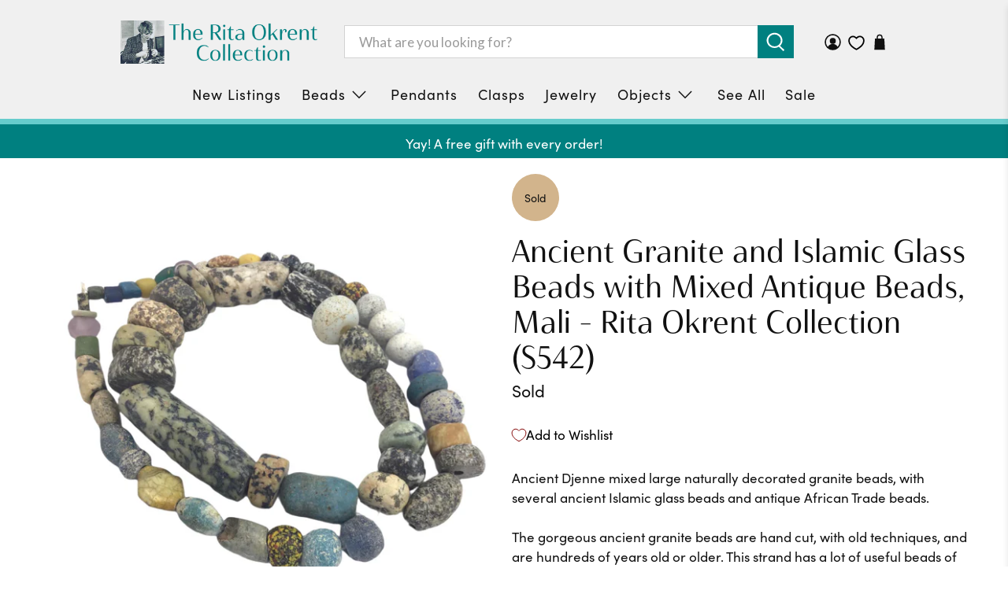

--- FILE ---
content_type: text/css
request_url: https://cdn.appmate.io/themecode/rita-okrent/main/custom.css?generation=1769111639538831
body_size: 533
content:
wishlist-link .wk-button{--icon-size: 19px;--icon-stroke-width: 1.8px;--icon-stroke: black;padding:1rem 5px;height:100%;flex-flow:column;gap:0;top:1px}wishlist-link .wk-text{padding:.3em 0 0;font-size:.7em}wishlist-link .wk-counter{--size: 1rem;font-size:.7rem;background:maroon;color:#fff;letter-spacing:0;top:-7px;right:6px}@media only screen and (max-width: 798px){wishlist-link .wk-text{display:none}wishlist-link .wk-counter{display:none}}.header__icon-style-icons-text .header-cart>a{padding:0 2em 0 10px}wishlist-button-block .wk-button,wishlist-button-block .wk-button:hover{--icon-stroke: maroon}wishlist-product-card .wk-cta-button,wishlist-product-card .wk-cta-button:hover,wishlist-product-card .wk-cta-button:disabled{border-radius:14px;background-color:maroon;font-weight:700;border-color:transparent}


--- FILE ---
content_type: text/javascript; charset=utf-8
request_url: https://ritaokrent.com/products/ancient-granite-and-islamic-glass-beads-with-mixed-antique-beads-mali-rita-okrent-collection-s542.js
body_size: 1217
content:
{"id":6572480495701,"title":"Ancient Granite and Islamic Glass Beads with Mixed Antique Beads, Mali - Rita Okrent Collection (S542)","handle":"ancient-granite-and-islamic-glass-beads-with-mixed-antique-beads-mali-rita-okrent-collection-s542","description":"\u003cp\u003eAncient Djenne mixed large naturally decorated granite beads, with several ancient Islamic glass beads and antique African Trade beads.\u003cbr\u003e\u003cbr\u003eThe gorgeous ancient granite beads are hand cut, with old techniques, and are hundreds of years old or older. This strand has a lot of useful beads of all shapes, colors and sizes.\u003cbr\u003e\u003cbr\u003e2 eye beads with eyes. Dutch purple glass. Flat tabular antique stone. Blue and heavily patina Islamic glass (long and round shaped) - miscellaneous antique glass from the African Trade.\u003c\/p\u003e\n\u003cp\u003eThe strand measures approximately 26 inches with 53 beads total.\u003cbr\u003e\u003c\/p\u003e\n\u003cp\u003eThe beads range greatly in size\/dimension and shape. The longest large green gray granite bead measures 51x18mm. The large light blue glass curvy tube bead measures 24x14mm. The large round Dutch glass bead (white) measures 20mm diameter. Fairly arge hole sizes on most beads.\u003cbr\u003e\u003c\/p\u003e\n\u003cp\u003e\u003cspan\u003e Lots of beautiful beads and lots to work with in your designs.\u003c\/span\u003e\u003c\/p\u003e\n\u003cp\u003eStone Item 542\u003c\/p\u003e\n\u003cp\u003e\u003cbr\u003e\u003c\/p\u003e","published_at":"2024-07-01T18:30:13-07:00","created_at":"2021-04-25T11:57:56-07:00","vendor":"Beads","type":"Stone Beads","tags":["Ancient","ancient granite beads","ancient stone","ancient stone beads","Antique","antique granite","antique stone beads","Black","brown","granite","Mali","mali stone","mali stone beads","off-white","Old","old stone beads","Stone","Stone Beads","White"],"price":16500,"price_min":16500,"price_max":16500,"available":false,"price_varies":false,"compare_at_price":null,"compare_at_price_min":0,"compare_at_price_max":0,"compare_at_price_varies":false,"variants":[{"id":39348347240533,"title":"Default Title","option1":"Default Title","option2":null,"option3":null,"sku":"Stone Item 542","requires_shipping":true,"taxable":true,"featured_image":null,"available":false,"name":"Ancient Granite and Islamic Glass Beads with Mixed Antique Beads, Mali - Rita Okrent Collection (S542)","public_title":null,"options":["Default Title"],"price":16500,"weight":286,"compare_at_price":null,"inventory_management":"shopify","barcode":null,"requires_selling_plan":false,"selling_plan_allocations":[]}],"images":["\/\/cdn.shopify.com\/s\/files\/1\/2352\/4865\/products\/IMG_7184.jpg?v=1739297343","\/\/cdn.shopify.com\/s\/files\/1\/2352\/4865\/products\/PhotoRoom_20210420_104201.jpg?v=1619380155","\/\/cdn.shopify.com\/s\/files\/1\/2352\/4865\/products\/IMG_5220.jpg?v=1619627515","\/\/cdn.shopify.com\/s\/files\/1\/2352\/4865\/products\/IMG_5227.jpg?v=1619627485"],"featured_image":"\/\/cdn.shopify.com\/s\/files\/1\/2352\/4865\/products\/IMG_7184.jpg?v=1739297343","options":[{"name":"Title","position":1,"values":["Default Title"]}],"url":"\/products\/ancient-granite-and-islamic-glass-beads-with-mixed-antique-beads-mali-rita-okrent-collection-s542","media":[{"alt":null,"id":20396685656149,"position":1,"preview_image":{"aspect_ratio":1.0,"height":1885,"width":1885,"src":"https:\/\/cdn.shopify.com\/s\/files\/1\/2352\/4865\/products\/IMG_7184.jpg?v=1739297343"},"aspect_ratio":1.0,"height":1885,"media_type":"image","src":"https:\/\/cdn.shopify.com\/s\/files\/1\/2352\/4865\/products\/IMG_7184.jpg?v=1739297343","width":1885},{"alt":null,"id":20396682084437,"position":2,"preview_image":{"aspect_ratio":1.0,"height":1950,"width":1950,"src":"https:\/\/cdn.shopify.com\/s\/files\/1\/2352\/4865\/products\/PhotoRoom_20210420_104201.jpg?v=1619380155"},"aspect_ratio":1.0,"height":1950,"media_type":"image","src":"https:\/\/cdn.shopify.com\/s\/files\/1\/2352\/4865\/products\/PhotoRoom_20210420_104201.jpg?v=1619380155","width":1950},{"alt":null,"id":20404684062805,"position":3,"preview_image":{"aspect_ratio":1.0,"height":2956,"width":2956,"src":"https:\/\/cdn.shopify.com\/s\/files\/1\/2352\/4865\/products\/IMG_5220.jpg?v=1619627515"},"aspect_ratio":1.0,"height":2956,"media_type":"image","src":"https:\/\/cdn.shopify.com\/s\/files\/1\/2352\/4865\/products\/IMG_5220.jpg?v=1619627515","width":2956},{"alt":null,"id":20404684587093,"position":4,"preview_image":{"aspect_ratio":1.0,"height":2956,"width":2956,"src":"https:\/\/cdn.shopify.com\/s\/files\/1\/2352\/4865\/products\/IMG_5227.jpg?v=1619627485"},"aspect_ratio":1.0,"height":2956,"media_type":"image","src":"https:\/\/cdn.shopify.com\/s\/files\/1\/2352\/4865\/products\/IMG_5227.jpg?v=1619627485","width":2956}],"requires_selling_plan":false,"selling_plan_groups":[]}

--- FILE ---
content_type: text/javascript; charset=utf-8
request_url: https://ritaokrent.com/products/ancient-granite-and-islamic-glass-beads-with-mixed-antique-beads-mali-rita-okrent-collection-s542.js?currency=USD&country=US
body_size: 999
content:
{"id":6572480495701,"title":"Ancient Granite and Islamic Glass Beads with Mixed Antique Beads, Mali - Rita Okrent Collection (S542)","handle":"ancient-granite-and-islamic-glass-beads-with-mixed-antique-beads-mali-rita-okrent-collection-s542","description":"\u003cp\u003eAncient Djenne mixed large naturally decorated granite beads, with several ancient Islamic glass beads and antique African Trade beads.\u003cbr\u003e\u003cbr\u003eThe gorgeous ancient granite beads are hand cut, with old techniques, and are hundreds of years old or older. This strand has a lot of useful beads of all shapes, colors and sizes.\u003cbr\u003e\u003cbr\u003e2 eye beads with eyes. Dutch purple glass. Flat tabular antique stone. Blue and heavily patina Islamic glass (long and round shaped) - miscellaneous antique glass from the African Trade.\u003c\/p\u003e\n\u003cp\u003eThe strand measures approximately 26 inches with 53 beads total.\u003cbr\u003e\u003c\/p\u003e\n\u003cp\u003eThe beads range greatly in size\/dimension and shape. The longest large green gray granite bead measures 51x18mm. The large light blue glass curvy tube bead measures 24x14mm. The large round Dutch glass bead (white) measures 20mm diameter. Fairly arge hole sizes on most beads.\u003cbr\u003e\u003c\/p\u003e\n\u003cp\u003e\u003cspan\u003e Lots of beautiful beads and lots to work with in your designs.\u003c\/span\u003e\u003c\/p\u003e\n\u003cp\u003eStone Item 542\u003c\/p\u003e\n\u003cp\u003e\u003cbr\u003e\u003c\/p\u003e","published_at":"2024-07-01T18:30:13-07:00","created_at":"2021-04-25T11:57:56-07:00","vendor":"Beads","type":"Stone Beads","tags":["Ancient","ancient granite beads","ancient stone","ancient stone beads","Antique","antique granite","antique stone beads","Black","brown","granite","Mali","mali stone","mali stone beads","off-white","Old","old stone beads","Stone","Stone Beads","White"],"price":16500,"price_min":16500,"price_max":16500,"available":false,"price_varies":false,"compare_at_price":null,"compare_at_price_min":0,"compare_at_price_max":0,"compare_at_price_varies":false,"variants":[{"id":39348347240533,"title":"Default Title","option1":"Default Title","option2":null,"option3":null,"sku":"Stone Item 542","requires_shipping":true,"taxable":true,"featured_image":null,"available":false,"name":"Ancient Granite and Islamic Glass Beads with Mixed Antique Beads, Mali - Rita Okrent Collection (S542)","public_title":null,"options":["Default Title"],"price":16500,"weight":286,"compare_at_price":null,"inventory_management":"shopify","barcode":null,"requires_selling_plan":false,"selling_plan_allocations":[]}],"images":["\/\/cdn.shopify.com\/s\/files\/1\/2352\/4865\/products\/IMG_7184.jpg?v=1739297343","\/\/cdn.shopify.com\/s\/files\/1\/2352\/4865\/products\/PhotoRoom_20210420_104201.jpg?v=1619380155","\/\/cdn.shopify.com\/s\/files\/1\/2352\/4865\/products\/IMG_5220.jpg?v=1619627515","\/\/cdn.shopify.com\/s\/files\/1\/2352\/4865\/products\/IMG_5227.jpg?v=1619627485"],"featured_image":"\/\/cdn.shopify.com\/s\/files\/1\/2352\/4865\/products\/IMG_7184.jpg?v=1739297343","options":[{"name":"Title","position":1,"values":["Default Title"]}],"url":"\/products\/ancient-granite-and-islamic-glass-beads-with-mixed-antique-beads-mali-rita-okrent-collection-s542","media":[{"alt":null,"id":20396685656149,"position":1,"preview_image":{"aspect_ratio":1.0,"height":1885,"width":1885,"src":"https:\/\/cdn.shopify.com\/s\/files\/1\/2352\/4865\/products\/IMG_7184.jpg?v=1739297343"},"aspect_ratio":1.0,"height":1885,"media_type":"image","src":"https:\/\/cdn.shopify.com\/s\/files\/1\/2352\/4865\/products\/IMG_7184.jpg?v=1739297343","width":1885},{"alt":null,"id":20396682084437,"position":2,"preview_image":{"aspect_ratio":1.0,"height":1950,"width":1950,"src":"https:\/\/cdn.shopify.com\/s\/files\/1\/2352\/4865\/products\/PhotoRoom_20210420_104201.jpg?v=1619380155"},"aspect_ratio":1.0,"height":1950,"media_type":"image","src":"https:\/\/cdn.shopify.com\/s\/files\/1\/2352\/4865\/products\/PhotoRoom_20210420_104201.jpg?v=1619380155","width":1950},{"alt":null,"id":20404684062805,"position":3,"preview_image":{"aspect_ratio":1.0,"height":2956,"width":2956,"src":"https:\/\/cdn.shopify.com\/s\/files\/1\/2352\/4865\/products\/IMG_5220.jpg?v=1619627515"},"aspect_ratio":1.0,"height":2956,"media_type":"image","src":"https:\/\/cdn.shopify.com\/s\/files\/1\/2352\/4865\/products\/IMG_5220.jpg?v=1619627515","width":2956},{"alt":null,"id":20404684587093,"position":4,"preview_image":{"aspect_ratio":1.0,"height":2956,"width":2956,"src":"https:\/\/cdn.shopify.com\/s\/files\/1\/2352\/4865\/products\/IMG_5227.jpg?v=1619627485"},"aspect_ratio":1.0,"height":2956,"media_type":"image","src":"https:\/\/cdn.shopify.com\/s\/files\/1\/2352\/4865\/products\/IMG_5227.jpg?v=1619627485","width":2956}],"requires_selling_plan":false,"selling_plan_groups":[]}

--- FILE ---
content_type: text/javascript; charset=utf-8
request_url: https://ritaokrent.com/products/ancient-granite-and-islamic-glass-beads-with-mixed-antique-beads-mali-rita-okrent-collection-s542.js?currency=USD&country=US
body_size: 309
content:
{"id":6572480495701,"title":"Ancient Granite and Islamic Glass Beads with Mixed Antique Beads, Mali - Rita Okrent Collection (S542)","handle":"ancient-granite-and-islamic-glass-beads-with-mixed-antique-beads-mali-rita-okrent-collection-s542","description":"\u003cp\u003eAncient Djenne mixed large naturally decorated granite beads, with several ancient Islamic glass beads and antique African Trade beads.\u003cbr\u003e\u003cbr\u003eThe gorgeous ancient granite beads are hand cut, with old techniques, and are hundreds of years old or older. This strand has a lot of useful beads of all shapes, colors and sizes.\u003cbr\u003e\u003cbr\u003e2 eye beads with eyes. Dutch purple glass. Flat tabular antique stone. Blue and heavily patina Islamic glass (long and round shaped) - miscellaneous antique glass from the African Trade.\u003c\/p\u003e\n\u003cp\u003eThe strand measures approximately 26 inches with 53 beads total.\u003cbr\u003e\u003c\/p\u003e\n\u003cp\u003eThe beads range greatly in size\/dimension and shape. The longest large green gray granite bead measures 51x18mm. The large light blue glass curvy tube bead measures 24x14mm. The large round Dutch glass bead (white) measures 20mm diameter. Fairly arge hole sizes on most beads.\u003cbr\u003e\u003c\/p\u003e\n\u003cp\u003e\u003cspan\u003e Lots of beautiful beads and lots to work with in your designs.\u003c\/span\u003e\u003c\/p\u003e\n\u003cp\u003eStone Item 542\u003c\/p\u003e\n\u003cp\u003e\u003cbr\u003e\u003c\/p\u003e","published_at":"2024-07-01T18:30:13-07:00","created_at":"2021-04-25T11:57:56-07:00","vendor":"Beads","type":"Stone Beads","tags":["Ancient","ancient granite beads","ancient stone","ancient stone beads","Antique","antique granite","antique stone beads","Black","brown","granite","Mali","mali stone","mali stone beads","off-white","Old","old stone beads","Stone","Stone Beads","White"],"price":16500,"price_min":16500,"price_max":16500,"available":false,"price_varies":false,"compare_at_price":null,"compare_at_price_min":0,"compare_at_price_max":0,"compare_at_price_varies":false,"variants":[{"id":39348347240533,"title":"Default Title","option1":"Default Title","option2":null,"option3":null,"sku":"Stone Item 542","requires_shipping":true,"taxable":true,"featured_image":null,"available":false,"name":"Ancient Granite and Islamic Glass Beads with Mixed Antique Beads, Mali - Rita Okrent Collection (S542)","public_title":null,"options":["Default Title"],"price":16500,"weight":286,"compare_at_price":null,"inventory_management":"shopify","barcode":null,"requires_selling_plan":false,"selling_plan_allocations":[]}],"images":["\/\/cdn.shopify.com\/s\/files\/1\/2352\/4865\/products\/IMG_7184.jpg?v=1739297343","\/\/cdn.shopify.com\/s\/files\/1\/2352\/4865\/products\/PhotoRoom_20210420_104201.jpg?v=1619380155","\/\/cdn.shopify.com\/s\/files\/1\/2352\/4865\/products\/IMG_5220.jpg?v=1619627515","\/\/cdn.shopify.com\/s\/files\/1\/2352\/4865\/products\/IMG_5227.jpg?v=1619627485"],"featured_image":"\/\/cdn.shopify.com\/s\/files\/1\/2352\/4865\/products\/IMG_7184.jpg?v=1739297343","options":[{"name":"Title","position":1,"values":["Default Title"]}],"url":"\/products\/ancient-granite-and-islamic-glass-beads-with-mixed-antique-beads-mali-rita-okrent-collection-s542","media":[{"alt":null,"id":20396685656149,"position":1,"preview_image":{"aspect_ratio":1.0,"height":1885,"width":1885,"src":"https:\/\/cdn.shopify.com\/s\/files\/1\/2352\/4865\/products\/IMG_7184.jpg?v=1739297343"},"aspect_ratio":1.0,"height":1885,"media_type":"image","src":"https:\/\/cdn.shopify.com\/s\/files\/1\/2352\/4865\/products\/IMG_7184.jpg?v=1739297343","width":1885},{"alt":null,"id":20396682084437,"position":2,"preview_image":{"aspect_ratio":1.0,"height":1950,"width":1950,"src":"https:\/\/cdn.shopify.com\/s\/files\/1\/2352\/4865\/products\/PhotoRoom_20210420_104201.jpg?v=1619380155"},"aspect_ratio":1.0,"height":1950,"media_type":"image","src":"https:\/\/cdn.shopify.com\/s\/files\/1\/2352\/4865\/products\/PhotoRoom_20210420_104201.jpg?v=1619380155","width":1950},{"alt":null,"id":20404684062805,"position":3,"preview_image":{"aspect_ratio":1.0,"height":2956,"width":2956,"src":"https:\/\/cdn.shopify.com\/s\/files\/1\/2352\/4865\/products\/IMG_5220.jpg?v=1619627515"},"aspect_ratio":1.0,"height":2956,"media_type":"image","src":"https:\/\/cdn.shopify.com\/s\/files\/1\/2352\/4865\/products\/IMG_5220.jpg?v=1619627515","width":2956},{"alt":null,"id":20404684587093,"position":4,"preview_image":{"aspect_ratio":1.0,"height":2956,"width":2956,"src":"https:\/\/cdn.shopify.com\/s\/files\/1\/2352\/4865\/products\/IMG_5227.jpg?v=1619627485"},"aspect_ratio":1.0,"height":2956,"media_type":"image","src":"https:\/\/cdn.shopify.com\/s\/files\/1\/2352\/4865\/products\/IMG_5227.jpg?v=1619627485","width":2956}],"requires_selling_plan":false,"selling_plan_groups":[]}